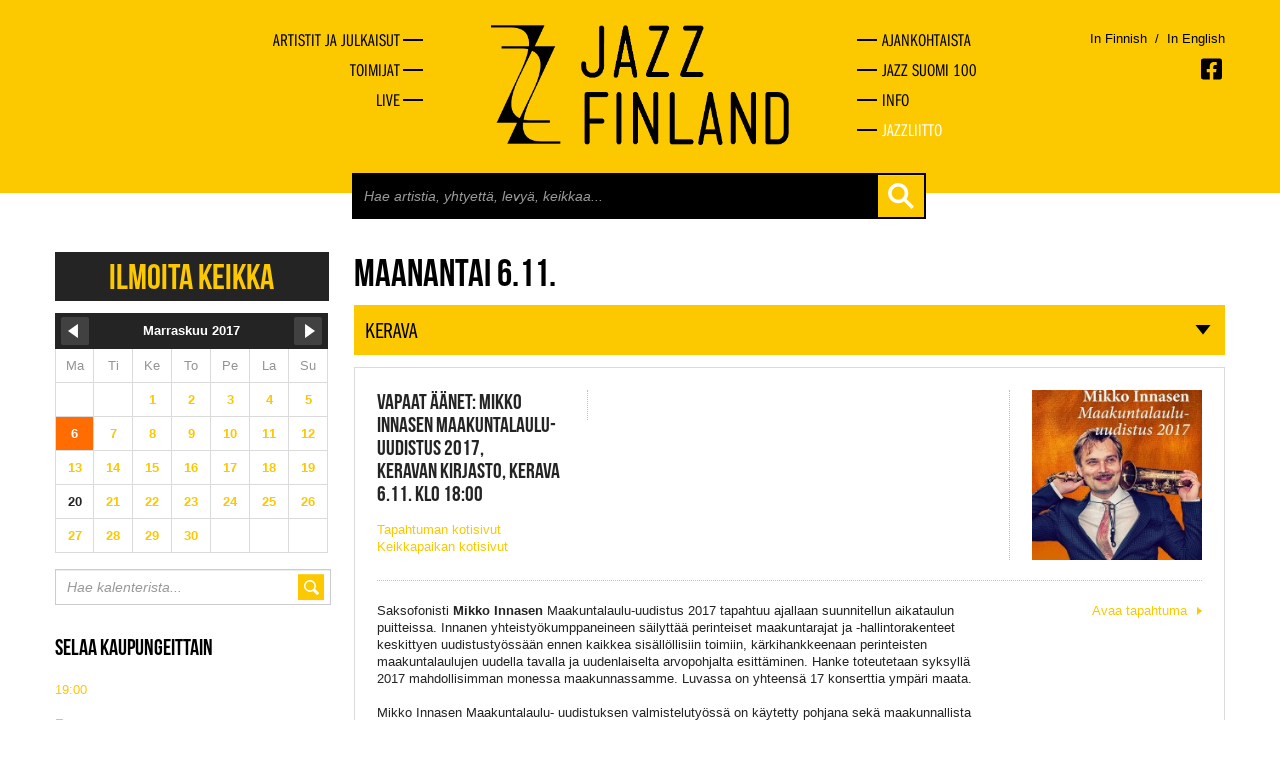

--- FILE ---
content_type: text/html
request_url: https://jazzfinland.fi/live/2017/11/06
body_size: 5869
content:
<!DOCTYPE html><!--[if lt IE 7 ]><html class="ie ie6" lang="en" class="no-js"> <![endif]-->
<!--[if IE 7 ]><html class="ie ie7" lang="en" class="no-js"> <![endif]-->
<!--[if IE 8 ]><html class="ie ie8" lang="en" class="no-js"> <![endif]-->
<!--[if (gte IE 9)|!(IE)]><!--><html lang="en" class="no-js"> <!--<![endif]-->
<head>
	<title>Live - Jazz Finland</title>
	<meta charset="UTF-8" />
	<meta name="rating" content="safe for kids" />
	<meta name="robots" content="index,follow" />

		
	<meta http-equiv="X-UA-Compatible" content="IE=edge,chrome=1">
	<meta name="viewport" content="width=device-width, initial-scale=1, maximum-scale=2">
	<!-- Styles -->
	<link href="https://jazzfinland.fi/css/bootstrapplain.min.css" rel="stylesheet" />
	<link href="https://jazzfinland.fi/css/frontstyle.css" rel="stylesheet" />
	<link rel="shortcut icon" href="favicon.ico">
	<!-- Typekit -->
	<script type="text/javascript" src="//use.typekit.net/hyt2wmt.js"></script>
	<script type="text/javascript">try{Typekit.load();}catch(e){}</script>
	<!-- Jquery -->
	<script src="//ajax.googleapis.com/ajax/libs/jquery/1.8.2/jquery.min.js" type="text/javascript"></script>

	<!--[if lt IE 9]>
		<script src="http://html5shim.googlecode.com/svn/trunk/html5.js"></script>
	<![endif]-->
	
	<!-- Google tag (gtag.js) -->
	<script async src="https://www.googletagmanager.com/gtag/js?id=G-VGG3K9FNFX"></script>
	<script>
	  window.dataLayer = window.dataLayer || [];
	  function gtag(){dataLayer.push(arguments);}
	  gtag('js', new Date());

	  gtag('config', 'G-VGG3K9FNFX');
	</script>
	
</head>
<body>
	<a href="#content" class="skip-to-content-link" tabindex="1">Siirry pääsisältöön</a>
	<div id="fb-root"></div>
	<script>
	// (function(d, s, id) {
	//   var js, fjs = d.getElementsByTagName(s)[0];
	//   if (d.getElementById(id)) return;
	//   js = d.createElement(s); js.id = id;
	//   js.src = "//connect.facebook.net/en_GB/all.js#xfbml=1&appId=146939478806950";
	//   fjs.parentNode.insertBefore(js, fjs);
	// }(document, 'script', 'facebook-jssdk'));</script>
	<div class="wrapper">
	<header class="topper">
		<div class="container">
						<div class="row-fluid first-group hidden-phone">
				<nav class="span4 main-navi-left hidmob">
					<ul>
						<li><a href="https://jazzfinland.fi/selaa" title="Artistit ja julkaisut"><span>Artistit ja julkaisut</span></a></li>
						<li><a href="https://jazzfinland.fi/toimijat" title="Toimijat"><span>Toimijat</span></a></li>
						<li><a href="https://jazzfinland.fi/live" title="Live"><span>Live</span></a></li>
					</ul>
				</nav>
				<div class="span4">
					<a href="https://jazzfinland.fi/"><img src="https://jazzfinland.fi/images/layout/jazzfinland-logo-2.png" class="header-logo center-block" alt="Jazz Finland" /></a>
				</div>
				<nav class="span4 main-navi-right hidmob">
					<li><a href="https://jazzfinland.fi/ajankohtaista" title="Ajankohtaista"><span>Ajankohtaista</span></a></li>
					<li><a href="https://jazzfinland.fi/jazz-suomi-100" title="Jazz Suomi 100"><span>Jazz Suomi 100</span></a></li>
					<li><a href="https://jazzfinland.fi/info" title="Info"><span>Info</span></a></li>
					<li class="last-nav-item nav-item-federation"><a href="https://jazzliitto.fi" target="_blank" title="Jazzliitto"><span>Jazzliitto</span></a></li>
				</nav>
				
				<!-- LANGUAGE SOME -->
				<div class="languages-container visible-desktop">
					<div>
						<p class="language-selector">
																						<a href="/language/change_language/finnish" class="">In Finnish</a>
							<span style="color: #000">&nbsp;/&nbsp;</span>
															<a href="/language/change_language/english" class="">In English</a>
						</p>
						<span class="socmed-links">

							<a href="https://www.facebook.com/jazzfinland" class="facebook" alt="Facebook" aria-label="Avautuu uuteen ikkunaan"></a>
						</span>
					</div>
				</div>
				<!-- TABLET LANGUAGES SOME -->
				<div class="hidden-desktop">
					<div class="span4 offset4 languages-container-small">
						<p class="language-selector">
																						<a href="/language/change_language/finnish" class="">In Finnish</a>
							<span style="color: #000">&nbsp;/&nbsp;</span>
															<a href="/language/change_language/english" class="">In English</a>
						
						</p>
						<span class="socmed-links">

							<a href="https://www.facebook.com/jazzfinland" class="facebook" alt="Facebook" aria-label="Avautuu uuteen ikkunaan"></a>
						</span>
					</div>
				</div>
			</div>
			
			
			
			
			<!-- MOBILE NAVIGATION -->
			<div class="row-fluid first-group visible-phone">
				<div class="span3 logo">
					<a href="https://jazzfinland.fi/"><img src="https://jazzfinland.fi/images/layout/jazzfinland-logo-2.png" class="header-logo center-block" alt="Jazz Finland" /></a>
				</div>
				<div class="scr-header" tabindex="2" id="naviburger">Menu</div>
				<div class="shownav"><div class="opener"></div></div>
				
				
				<div class="row-fluid hidmob">
					<div class="span9">
						<div class="span8 offset4 search-holder">
							<div class="search">
								<form action="https://jazzfinland.fi/search" accept-charset="utf-8" method="GET" class="form-search">										<input type="text" id="search-field" name="search" placeholder="Hae artistia, yhtyettä, levyä, keikkaa..." autocomplete="off">
										<button class="btn btn-plain" type="submit"></button>
								</form>							</div>
						</div>
						<div class="search-autocomplete-holder container">
							<div class="search-autocomplete"></div>
						</div>
					</div>
				</div>
				
				<nav class="span7 main-navi hidmob">
					<ul>
						<li><a href="https://jazzfinland.fi/selaa" title="Artistit ja julkaisut"><span>Artistit ja julkaisut</span></a></li>
						<li><a href="https://jazzfinland.fi/toimijat" title="Toimijat"><span>Toimijat</span></a></li>
						<li><a href="https://jazzfinland.fi/live" title="Live"><span>Live</span></a></li>

						<li><a href="https://jazzfinland.fi/ajankohtaista" title="Ajankohtaista"><span>Ajankohtaista</span></a></li>
						<li><a href="https://jazzfinland.fi/jazz-suomi-100" title="Jazz Suomi 100"><span>Jazz Suomi 100</span></a></li>
						<li class="last-nav-item"><a href="https://jazzfinland.fi/info" title="Info"><span>Info</span></a></li>
						<li class="last-nav-item nav-item-federation"><a href="https://jazzliitto.fi" target="_blank" title="Jazzliitto"><span>Jazzliitto</span></a></li>
					</ul>
					<div class="languages-container-menu">
						<p class="language-selector">
																						<a href="/language/change_language/finnish" style="float: left;" class="">In Finnish</a>
							<span style="color: #000; float: left;">&nbsp;/&nbsp;</span>
															<a href="/language/change_language/english" style="float: left;" class="">In English</a>
							<span class="socmed-links">

							<a href="https://www.facebook.com/jazzfinland" class="facebook" alt="Facebook" aria-label="Avautuu uuteen ikkunaan"></a>
							</span>
						</p>
					</div>
				</nav>
			</div>

			<div class="row-fluid hidden-phone">
				<div class="span9">
					<div class="span8 offset4 search-holder">
						<div class="search">
							<form action="https://jazzfinland.fi/search" accept-charset="utf-8" method="GET" class="form-search">							<input type="text" id="search-field" name="search" placeholder="Hae artistia, yhtyettä, levyä, keikkaa..." autocomplete="off">
							<button class="btn btn-plain" type="submit"></button>
							</form>						</div>
					</div>
					<div class="search-autocomplete-holder container">
						<div class="search-autocomplete"></div>
					</div>
				</div>
			</div>
			
		</div>
	</header>
		
	<main id="content">
<div class="container">
	<div class="row-fluid">
		<div class="span3 sidebar">
			<p><a href="https://jazzfinland.fi/live/ilmoita-keikka" class="report-gig-link">Ilmoita keikka</a></p>
			<div class="calendar">
				<table>

<tr class="month">
<th><a href="2017/10" class="monthswitch previous"><img src="https://jazzfinland.fi/images/layout/calprev.png" alt="prev" width="28" height="28"></a></th>
<th colspan="5">Marraskuu&nbsp;2017</th>
<th><a href="2017/12" class="monthswitch next"><img src="https://jazzfinland.fi/images/layout/calnext.png" alt="next" width="28" height="28"></a></th>
</tr>

<tr>
<td class="day">Ma</td><td class="day">Ti</td><td class="day">Ke</td><td class="day">To</td><td class="day">Pe</td><td class="day">La</td><td class="day">Su</td>
</tr>

<tr>
<td>&nbsp;</td><td>&nbsp;</td><td><a href="https://jazzfinland.fi/live/2017/11/01">1</a></td><td><a href="https://jazzfinland.fi/live/2017/11/02">2</a></td><td><a href="https://jazzfinland.fi/live/2017/11/03">3</a></td><td><a href="https://jazzfinland.fi/live/2017/11/04">4</a></td><td><a href="https://jazzfinland.fi/live/2017/11/05">5</a></td>
</tr>

<tr>
<td><a href="https://jazzfinland.fi/live/2017/11/06">6</a></td><td><a href="https://jazzfinland.fi/live/2017/11/07">7</a></td><td><a href="https://jazzfinland.fi/live/2017/11/08">8</a></td><td><a href="https://jazzfinland.fi/live/2017/11/09">9</a></td><td><a href="https://jazzfinland.fi/live/2017/11/10">10</a></td><td><a href="https://jazzfinland.fi/live/2017/11/11">11</a></td><td><a href="https://jazzfinland.fi/live/2017/11/12">12</a></td>
</tr>

<tr>
<td><a href="https://jazzfinland.fi/live/2017/11/13">13</a></td><td><a href="https://jazzfinland.fi/live/2017/11/14">14</a></td><td><a href="https://jazzfinland.fi/live/2017/11/15">15</a></td><td><a href="https://jazzfinland.fi/live/2017/11/16">16</a></td><td><a href="https://jazzfinland.fi/live/2017/11/17">17</a></td><td><a href="https://jazzfinland.fi/live/2017/11/18">18</a></td><td><a href="https://jazzfinland.fi/live/2017/11/19">19</a></td>
</tr>

<tr>
<td><span>20</span></td><td><a href="https://jazzfinland.fi/live/2017/11/21">21</a></td><td><a href="https://jazzfinland.fi/live/2017/11/22">22</a></td><td><a href="https://jazzfinland.fi/live/2017/11/23">23</a></td><td><a href="https://jazzfinland.fi/live/2017/11/24">24</a></td><td><a href="https://jazzfinland.fi/live/2017/11/25">25</a></td><td><a href="https://jazzfinland.fi/live/2017/11/26">26</a></td>
</tr>

<tr>
<td><a href="https://jazzfinland.fi/live/2017/11/27">27</a></td><td><a href="https://jazzfinland.fi/live/2017/11/28">28</a></td><td><a href="https://jazzfinland.fi/live/2017/11/29">29</a></td><td><a href="https://jazzfinland.fi/live/2017/11/30">30</a></td><td>&nbsp;</td><td>&nbsp;</td><td>&nbsp;</td>
</tr>

</table>			</div>
			<div class="cal-search">
				<form action="https://jazzfinland.fi/live/search" method="post" accept-charset="utf-8">					<div class="input-inside">
						<input type="text" name="cal-search" placeholder="Hae kalenterista...">
						<button class="btn btn-plain"></button>
					</div>
				</form>			</div>
			<h3 class="mobical-open closed">Selaa kaupungeittain</h3>
			<div class="mobical-holder cal-hide">
				<p><a href="https://jazzfinland.fi/live/kaupunki/19:00">19:00</a></p><p><a href="https://jazzfinland.fi/live/kaupunki/espoo">Espoo</a></p><p><a href="https://jazzfinland.fi/live/kaupunki/helsinki">Helsinki</a></p><p><a href="https://jazzfinland.fi/live/kaupunki/jyväskylä">Jyväskylä</a></p><p><a href="https://jazzfinland.fi/live/kaupunki/kalajoki">Kalajoki</a></p><p><a href="https://jazzfinland.fi/live/kaupunki/kokkola">Kokkola</a></p><p><a href="https://jazzfinland.fi/live/kaupunki/oulu">Oulu</a></p><p><a href="https://jazzfinland.fi/live/kaupunki/pori">Pori</a></p><p><a href="https://jazzfinland.fi/live/kaupunki/seinäjoki">Seinäjoki</a></p><p><a href="https://jazzfinland.fi/live/kaupunki/tampere">Tampere</a></p><p><a href="https://jazzfinland.fi/live/kaupunki/turku">Turku</a></p><p><a href="https://jazzfinland.fi/live/kaupunki/vantaa">Vantaa</a></p>			</div>
			<hr>
			<p><a href="https://jazzfinland.fi/live/tapahtumat">Katso kaikki tapahtumat</a></p>
		</div>
		<div class="span9">
						<h1 class="scr-header">Jazz Finland Live</h1>
			<h2>Maanantai 6.11.</h2><h3 class="cal-open">kerava</h3><div class="live"><div class="gig"><div class="row-fluid gig-basics"><div class="span3"><p><span class="capt">Vapaat äänet: Mikko Innasen Maakuntalaulu-uudistus 2017,</span><span class="capt">Keravan kirjasto, kerava</span><span class="capt">6.11. Klo 18:00</span></p><p class="gig-link"><a href="http://www.vapaataanet.fi/mikko-innasen-maakuntalaulu-uudistus-2017/" target="_blank" aria-label="Avautuu uuteen ikkunaan">Tapahtuman kotisivut</a></p><p class="gig-link"><a href="https://www.kerava.fi/ajankohtaista/tapahtumat/mikko-innanen-trio-maakuntalaulut-keravan-kirjastossa" target="_blank" aria-label="Avautuu uuteen ikkunaan">Keikkapaikan kotisivut</a></p></div><div class="span6 gig-performs"></div><div class="span3 gig-image"><img src="https://jazzfinland.fi/images/gig/3962_100x100.jpg" alt="keikka"></div></div><div class="row-fluid"><div class="span9"><p>Saksofonisti <strong>Mikko Innasen</strong> Maakuntalaulu-uudistus 2017 tapahtuu ajallaan suunnitellun aikataulun puitteissa. Innanen yhteisty&ouml;kumppaneineen s&auml;ilytt&auml;&auml; perinteiset maakuntarajat ja -hallintorakenteet keskittyen uudistusty&ouml;ss&auml;&auml;n ennen kaikkea sis&auml;ll&ouml;llisiin toimiin, k&auml;rkihankkeenaan perinteisten maakuntalaulujen uudella tavalla ja uudenlaiselta arvopohjalta esitt&auml;minen. Hanke toteutetaan syksyll&auml; 2017 mahdollisimman monessa maakunnassamme. Luvassa on yhteens&auml; 17 konserttia ymp&auml;ri maata.</p>
<p>Mikko Innasen Maakuntalaulu- uudistuksen valmisteluty&ouml;ss&auml; on k&auml;ytetty pohjana sek&auml; maakunnallista tilannetta 1928 ett&auml; 2017. Vuoden 1928 tilanteesta Innaselle ovat raportoineet <strong>Jenny Elfving</strong> ja <strong>Ilmari Hannikainen</strong>. Apuna on k&auml;ytetty my&ouml;s yhdysvaltalaista konsulttia <strong>Albert Ayleri&auml;</strong>, joka teki maakuntiemme tilanteesta kansainv&auml;lisen selvityksen 1960-luvun alussa.</p>
<p>Maakuntalauluja on ensimm&auml;isen, Savon laulun s&auml;vellysvuodesta 1852 l&auml;htien s&auml;velletty ainakin yli 30, onhan monelle maakunnalle s&auml;velletty monta kilpailevaa kappaletta. Innasella ty&ouml;ryhmineen on hankkeessa k&auml;yt&ouml;ss&auml;&auml;n todellinen valinnanvapaus: maakuntalauluistamme vain sopivimmat soitetaan loka-marras-joulukuun konserteissa.</p>
<p>Hankkeen ty&ouml;ryhm&auml;n p&auml;tevyys on kiistaton. Keravan konsertissa ovathan mukana 2008 Yrj&ouml;-palkitun it&auml;uusmaalaisl&auml;ht&ouml;isen Innasen lis&auml;ksi etel&auml;pohjalaistaustainen harmonikkatohtori, pelimannimestari 15-vuotiaiden sarjassa 1992 <strong>Veli Kujala</strong>, Monacon kansainv&auml;lisen jazzsolistikilpailun hopeamitalisti 1999, kymenlaaksolaistunut savolaisrumpali, <strong>Mika Kallio</strong> .</p>
<p><strong>Mikko Innanen</strong> saksofoni, sovitukset<br /><strong>Veli Kujala</strong> harmonikka<br /><strong>Mika Kallio</strong> rummut</p>
<div id="ctl00_PlaceHolderMain_ctl12__ControlWrapper_RichHtmlField" class="ms-rtestate-field" style="display: inline;" aria-labelledby="ctl00_PlaceHolderMain_ctl12_label">
<p>Konsertti on Keravan kirjaston Pentinkulma-salissa. Se on osa Keravan kaupungin Suomi100-ohjelmaa. J&auml;rjest&auml;j&auml;n&auml; ovat Keravan kirjasto- ja kulttuuripalvelut.</p>
</div>
<div class="hinnat">
<p>Tapahtuma on maksuton.</p>
</div><div class="fb-like" data-href="https://jazzfinland.fi/live/2017/11/06/3962" data-layout="button" data-action="recommend" data-show-faces="false" data-share="false"></div></div><div class="span3"><p class="to-event"><a href="https://jazzfinland.fi/live/2017/11/06/3962">Avaa tapahtuma</a></p></div></div></div></div><h3 class="cal-open">pori</h3><div class="live"><div class="gig"><div class="row-fluid gig-basics"><div class="span3"><p><span class="capt">AN EVENING WITH TERRY BOZZIO,</span><span class="capt">Palmgren-sali, pori</span><span class="capt">6.11. Klo 20:00</span></p><p class="gig-link"><a href="https://www.facebook.com/events/197886417419647/?acontext=%7B%22action_history%22%3A%22[%7B%5C%22surface%5C%22%3A%5C%22page%5C%22%2C%5C%22mechanism%5C%22%3A%5C%22page_upcoming_events_card%5C%22%2C%5C%22extra_data%5C%22%3A[]%7D]%22%2C%22has_source%22%3Atrue%7D" target="_blank" aria-label="Avautuu uuteen ikkunaan">Tapahtuma Facebookissa</a></p><p class="gig-link"><a href="https://www.facebook.com/validikarkia/" target="_blank" aria-label="Avautuu uuteen ikkunaan">Tapahtuman kotisivut</a></p></div><div class="span6 gig-performs"><div class="owns"><p>Terry Bozzio</p></div></div><div class="span3 gig-image"><img src="https://jazzfinland.fi/images/gig/3923_100x100.jpg" alt="keikka"></div></div><div class="row-fluid"><div class="span9"><p>Rumpulegenda Terry Bozzio saapuu harvinaislaatuiselle soolokeikalle Palmgren-saliin. Yhteisty&ouml;st&auml; mm. Frank Zappan, Jeff Beckin ja Allan Holdswothin kanssa tunnettu rumpumestari juhlistaa viimeisint&auml; "Terry Bozzio Composer Series" -julkaisua mittavalla Euroopan kiertueella.</p>
<p>Terryn menu sis&auml;lt&auml;&auml; spektaakkelimaisen esityksen kaikilla h&ouml;ysteill&auml;, maailman suurimmalla, suorastaan veistosmaisella viritetyll&auml; rumpu- ja perkussiosetill&auml;. Suveriini soittimen hallinta yhdistettyn&auml; mystiseen, mielikuvia her&auml;tt&auml;v&auml;&auml;n ja kahlitsevaan musikaalisuuteen luovat mit&auml; monis&auml;vyisimpi&auml; ja -kerroksisia s&auml;vellyksi&auml; pelk&auml;n rumpu- ja perkussiosetin voimin.</p>
<p>Showtime klo 20.00, ovet klo 19.00 (kesto n. 2h, sis. v&auml;liajan)<br />Paikka: Palmgren-sali, Rautatienpuistokatu 7, Pori<br />(Huom!! Kaikki kuvaaminen ehdottomasti kielletty)<br />Liput ennakkoon 33&euro; / ovelta 35&euro;<br /><br />Ennakkoliput myy:<br />Music-Divari Green River (Yrj&ouml;nkatu 7)<br />Pihlajamaan Musiikki (Yrj&ouml;nkatu 20)<br />Porin Levykauppa (It&auml;puisto 7)&nbsp;<br />Palmgren-konservatorio (Rautatienpuistokatu 7)<br /><br />Ennakkoon varattujen lippujen noutopaikka:<br />Antikvariaatti Markku Ranta (Nortamonkatu 1)&nbsp;<br /><br />Konsertin j&auml;rjest&auml;&auml; Validi Karkia -klubi / Jyrki Laiho,&nbsp;<br />tiedustelut 044-2409358, kukkesand at&nbsp;<a href="http://hotmail.com/" target="_blank" rel="nofollow noopener" data-lynx-mode="async" data-lynx-uri="https://l.facebook.com/l.php?u=http%3A%2F%2Fhotmail.com%2F&amp;h=ATPLtCVjLKBYCYB0XSU_Tb1zNcwHat7NdrwnUGiZUhxFyF2xR_occUf4M78H1_XBtIQNcS_LzUvbFBK_7V4nF_wWNu89Yz4BYsPmh5Zb1BVFbbj72oVhWOF9ZZ0TxkkDmMkdjXFiPlGTPAGei-SGBrd_xIqHNeUmUqImRbcB20YfxFKq5C_8S6S2JEk-yY_7MRid">hotmail.com</a></p><div class="fb-like" data-href="https://jazzfinland.fi/live/2017/11/06/3923" data-layout="button" data-action="recommend" data-show-faces="false" data-share="false"></div></div><div class="span3"><p class="to-event"><a href="https://jazzfinland.fi/live/2017/11/06/3923">Avaa tapahtuma</a></p></div></div></div></div>		</div>
	</div>
</div>

<script type="text/javascript">
	$(document).ready(function() {
		$('.monthswitch').live('click', function(event) {
			time = $(this).attr('href');
			year = time.substr(0,4);
			month = time.substr(5,2);
			event.preventDefault();
			$.ajax({
			  type: "POST",
			  url: "https://jazzfinland.fi/live/change_month",
			  data: { year: year, month: month },
			  dataType: "html",
		        success: function(result) {
		        	$('.calendar').html(result);
		            
		        },
		        error: function() {
		            alert('Error occured');
		        }
			});
		});
				day = 6;
		$(".calendar a:contains('" + day + "')").each(function() {
			if($(this).html() == day) $(this).parent().toggleClass('current-cal');
		});
				$('.calendar .today').parent('td').addClass('today');
		$('.cal-open, .mobical-open').click(function() {
			$(this).toggleClass('closed');
			$(this).next().toggleClass('cal-hide');
		});
	});
</script>	<div class="wrapping-push"></div>
	</main>
</div>
<footer>
	<div class="container">
        <p>Suomen Jazzliitto ry / Pieni Roobertinkatu 16, 3. kerros / 00120 Helsinki / <a href="mailto:info@jazzfinland.fi" target="_blank">info@jazzfinland.fi</a><br/><br/>
		© 2013–2026 Suomen Jazzliitto<br>
					<a title="Tero Ahonen, graafinen suunnittelija ja valokuvaaja, Helsinki" href="http://www.teroahonen.com/" target="_blank" aria-label="Avautuu uuteen ikkunaan"><span class="classify">Sivusto</span><span class="sep">: </span><span class="author-name">Tero Ahonen</span></a><br/><br/>
		<a title="Saavutettavuusseloste" href="http://jazzfinland.fi/saavutettavuusseloste.html">Saavutettavuusseloste</a>
		</p>
			</div>
</footer>
<script type="text/javascript">
	$(document).ready(function() {
		$('html').removeClass('no-js');
		
		$("#naviburger").focus(function() {
			$('.opener').toggleClass('open');
			$('.hidmob').toggleClass('open');
		});

		$('.shownav').click(function() {
			$('.opener').toggleClass('open');
			$('.hidmob').toggleClass('open');
		});
		$('body').on('keyup', '#search-field', function( event ) {
			var currentSearc = $(this).attr('value');

			if( currentSearc.length > 2 ) {
				$('.search-autocomplete-holder').addClass('searching');
				$.ajax({
			         url : 'https://jazzfinland.fi/search/ajax_search',
			         type : 'POST',
			         data : { searchVal: currentSearc },
			         success  : function (data, status) {
			            $('.search-autocomplete').html( data );
			         },
				      error: function(MLHttpRequest, textStatus, errorThrown) {
				        console.log(errorThrown);
				      }
			      });
			} else {
				$('.search-autocomplete').html('');
				$('.search-autocomplete-holder').removeClass('searching');
			}
		});

		$('.blank-links a').each(function() {
			$(this).attr('target', '_blank');
		})
	});
</script>
</body>
</html>